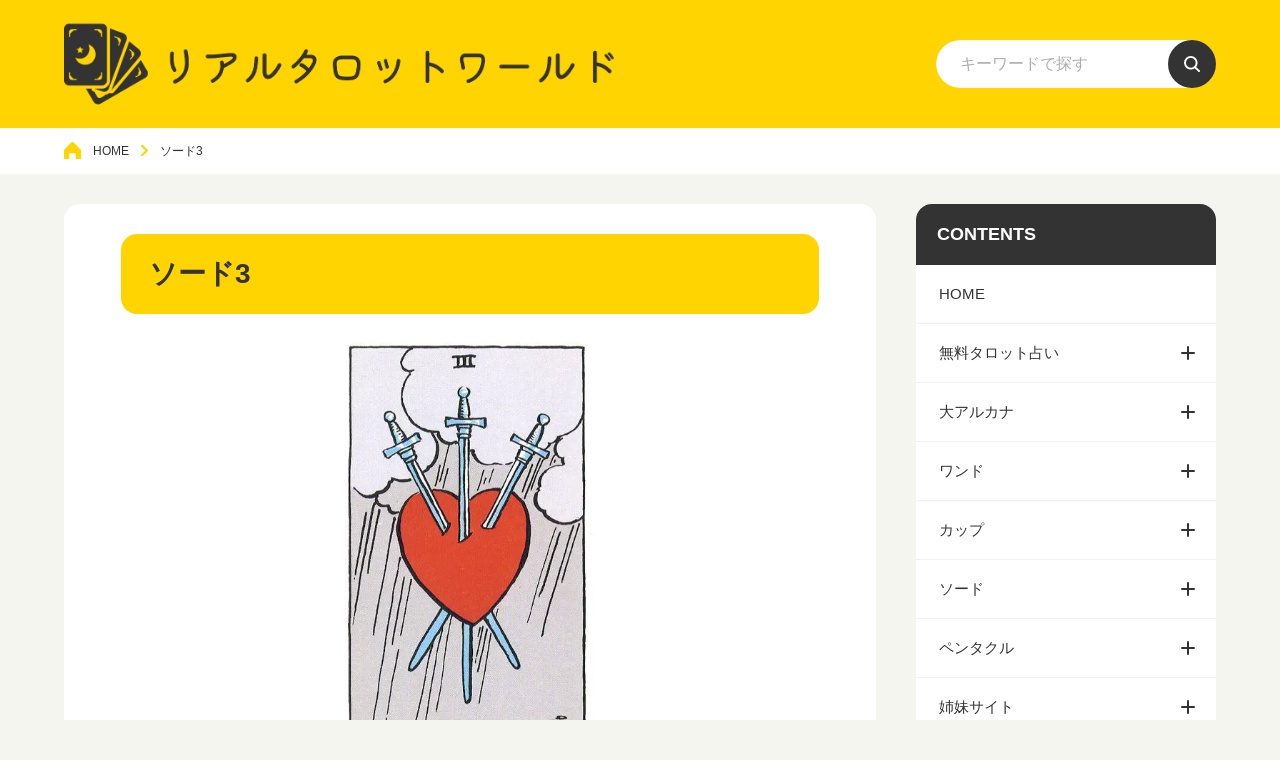

--- FILE ---
content_type: text/html
request_url: https://tarotfeel.com/sword3/
body_size: 5528
content:
<!doctype html>
<html lang="ja" dir="ltr">
<head prefix="og: https://ogp.me/ns#">
<meta charset="Shift_JIS">
<meta name="viewport" content="width=device-width, initial-scale=1">
<title>ソード3</title>
<meta name="keywords" content="ソード,タロット,意味,ソード3,タロットカード">
<meta name="description" content="ソード3のタロットカードの正位置には厳しさ、犠牲、別れ、離婚という意味が、逆位置には喪失、失敗、別れという意味があります。ソード3のタロットカードでは、3本のソードがハートを貫いてる衝撃的な絵が描かれています。心が深く傷ついている状態を表しています。">
<link rel="preconnect" href="https://fonts.googleapis.com">
<link rel="preconnect" href="https://fonts.gstatic.com" crossorigin>
<link href="https://fonts.googleapis.com/css2?family=Kosugi+Maru&display=swap" rel="stylesheet" class="w_fnt" media="all">
<link href="https://fonts.googleapis.com/css2?family=Manrope:wght@400;700&display=swap" rel="stylesheet" class="w_fnt" media="all">
<link rel="stylesheet" href="../styles.css?20260101041303">
<meta property="og:url" content="https://tarotfeel.com/sword3/">
<meta property="og:type" content="article">
<meta property="og:title" content="ソード3">
<meta property="og:description" content="ソード3のタロットカードの正位置には厳しさ、犠牲、別れ、離婚という意味が、逆位置には喪失、失敗、別れという意味があります。ソード3のタロットカードでは、3本のソードがハートを貫いてる衝撃的な絵が描かれています。心が深く傷ついている状態を表しています。">
<meta property="og:site_name" content="リアルタロットワールド 無料占い">
<meta property="og:image" content="https://tarotfeel.com/img/sword03.jpg">
<link rel="stylesheet" href="../css/partsstyles.css?20260101041303">
<link rel="stylesheet" href="../user.css?20260101041303">
<link rel="alternate" type="application/rss+xml" title="RSS" href="https://tarotfeel.com/rss.xml" />
<!-- Google tag (gtag.js) -->
<script async src="https://www.googletagmanager.com/gtag/js?id=G-6J3H83BPNB"></script>
<script>
  window.dataLayer = window.dataLayer || [];
  function gtag(){dataLayer.push(arguments);}
  gtag('js', new Date());
  gtag('config', 'G-6J3H83BPNB');
</script>
<script async src="https://pagead2.googlesyndication.com/pagead/js/adsbygoogle.js?client=ca-pub-7766456526757164"
     crossorigin="anonymous"></script>
<script async src="https://fundingchoicesmessages.google.com/i/pub-7766456526757164?ers=1"></script><script>(function() {function signalGooglefcPresent() {if (!window.frames['googlefcPresent']) {if (document.body) {const iframe = document.createElement('iframe'); iframe.style = 'width: 0; height: 0; border: none; z-index: -1000; left: -1000px; top: -1000px;'; iframe.style.display = 'none'; iframe.name = 'googlefcPresent'; document.body.appendChild(iframe);} else {setTimeout(signalGooglefcPresent, 0);}}}signalGooglefcPresent();})();</script>
<link rel="shortcut icon" href="../favicon.ico" type="image/vnd.microsoft.icon" />
<link rel="icon" href="../favicon.ico">
</head>
<body id="body" data-page="category" data-column="col2" data-header="" data-main-header="false" data-main="" data-main-footer="" data-menu="" data-rmenu="" data-footer="" data-headerimg-type="" data-headerimg-img="false" data-headerimg-title="false" data-headerimg-desc="false" data-headerimg-item="false" data-headerimg-meta="false" data-headerimg-img-sp="true" data-headerimg-title-sp="true" data-headerimg-desc-sp="true" data-headerimg-item-sp="false" data-headerimg-meta-sp="false" data-topslider="false">
<div id="wrap">
<header id="header">
<div class="container">
<div id="logo-wrap">
<div id="logo" class="logo-horizon"><a href="../"><img src="../img/logo.png"  width="1325" height="210" alt="リアルタロットワールド 無料占い" class="img-header" /></a></div>
<button id="spmenu-btn" aria-label="menu"><span>menu</span></button>
</div>
<div id="spmenu">
<div id="header-wrap">
<div id="header-menu">
<div class="pc">
</div>
<div class="sp">
<div id="topmenu">
<ul class="topmenu_ul">
<li><span><a href="../" ontouchstart>HOME</a></span></li>
<li class="haschild"><span><a ontouchstart>無料タロット占い</a></span>
<ul class="child">
<li><span><a href="../oneoracle/" ontouchstart>ワンオラクル</a></span></li>
<li><span><a href="../twooracle/" ontouchstart>ツーオラクル</a></span></li>
<li><span><a href="../twomind/" ontouchstart>ツーマインド</a></span></li>
<li><span><a href="../simple_cross/" ontouchstart>シンプルクロス</a></span></li>
<li><span><a href="../three/" ontouchstart>スリーカード</a></span></li>
<li><span><a href="../golden-t/" ontouchstart>ゴールデントリン</a></span></li>
<li><span><a href="../four/" ontouchstart>フォーカード</a></span></li>
<li><span><a href="../diamond/" ontouchstart>ダイヤモンドクロス</a></span></li>
<li><span><a href="../jupiter/" ontouchstart>ジュピタースプレッド</a></span></li>
<li><span><a href="../hihou/" ontouchstart>大三角形の秘宝</a></span></li>
<li><span><a href="../cross/" ontouchstart>クロススプレッド</a></span></li>
<li><span><a href="../greece/" ontouchstart>ギリシャ十字</a></span></li>
<li><span><a href="../pentagram/" ontouchstart>ペンタグラム</a></span></li>
<li><span><a href="../pyramid/" ontouchstart>ピラミッド</a></span></li>
<li><span><a href="../nisya/" ontouchstart>二者択一</a></span></li>
<li><span><a href="../hexagram/" ontouchstart>ヘキサグラム</a></span></li>
<li><span><a href="../horseshoe/" ontouchstart>ホースシュー</a></span></li>
<li><span><a href="../telling/" ontouchstart>セブンテーリング</a></span></li>
<li><span><a href="../sevendays/" ontouchstart>セブンデイズ</a></span></li>
<li><span><a href="../spiritual/" ontouchstart>スピリチュアルスプレッド</a></span></li>
<li><span><a href="../aisyou/" ontouchstart>相性法</a></span></li>
<li><span><a href="../nine/" ontouchstart>ナインカード</a></span></li>
<li><span><a href="../celt/" ontouchstart>ケルト十字</a></span></li>
<li><span><a href="../horoscope/" ontouchstart>ホロスコープスプレッド</a></span></li>
</ul>
</li>
<li class="haschild"><span><a ontouchstart>大アルカナ</a></span>
<ul class="child">
<li><span><a href="../dai0/" ontouchstart>愚者</a></span></li>
<li><span><a href="../dai1/" ontouchstart>魔術師</a></span></li>
<li><span><a href="../dai2/" ontouchstart>女教皇</a></span></li>
<li><span><a href="../dai3/" ontouchstart>女帝</a></span></li>
<li><span><a href="../dai4/" ontouchstart>皇帝</a></span></li>
<li><span><a href="../dai5/" ontouchstart>法王</a></span></li>
<li><span><a href="../dai6/" ontouchstart>恋人</a></span></li>
<li><span><a href="../dai7/" ontouchstart>戦車</a></span></li>
<li><span><a href="../dai8/" ontouchstart>力</a></span></li>
<li><span><a href="../dai9/" ontouchstart>隠者</a></span></li>
<li><span><a href="../dai10/" ontouchstart>運命の輪</a></span></li>
<li><span><a href="../dai11/" ontouchstart>正義</a></span></li>
<li><span><a href="../dai12/" ontouchstart>吊るされた男</a></span></li>
<li><span><a href="../dai13/" ontouchstart>死神</a></span></li>
<li><span><a href="../dai14/" ontouchstart>節制</a></span></li>
<li><span><a href="../dai15/" ontouchstart>悪魔</a></span></li>
<li><span><a href="../dai16/" ontouchstart>塔</a></span></li>
<li><span><a href="../dai17/" ontouchstart>星</a></span></li>
<li><span><a href="../dai18/" ontouchstart>月</a></span></li>
<li><span><a href="../dai19/" ontouchstart>太陽</a></span></li>
<li><span><a href="../dai20/" ontouchstart>審判</a></span></li>
<li><span><a href="../dai21/" ontouchstart>世界</a></span></li>
</ul>
</li>
<li class="haschild"><span><a ontouchstart>ワンド</a></span>
<ul class="child">
<li><span><a href="../wand1/" ontouchstart>ワンドエース</a></span></li>
<li><span><a href="../wand2/" ontouchstart>ワンド2</a></span></li>
<li><span><a href="../wand3/" ontouchstart>ワンド3</a></span></li>
<li><span><a href="../wand4/" ontouchstart>ワンド4</a></span></li>
<li><span><a href="../wand5/" ontouchstart>ワンド5</a></span></li>
<li><span><a href="../wand6/" ontouchstart>ワンド6</a></span></li>
<li><span><a href="../wand7/" ontouchstart>ワンド7</a></span></li>
<li><span><a href="../wand8/" ontouchstart>ワンド8</a></span></li>
<li><span><a href="../wand9/" ontouchstart>ワンド9</a></span></li>
<li><span><a href="../wand10/" ontouchstart>ワンド10</a></span></li>
<li><span><a href="../wand11/" ontouchstart>ワンドのペイジ</a></span></li>
<li><span><a href="../wand12/" ontouchstart>ワンドのナイト</a></span></li>
<li><span><a href="../wand13/" ontouchstart>ワンドのクイーン</a></span></li>
<li><span><a href="../wand14/" ontouchstart>ワンドのキング</a></span></li>
</ul>
</li>
<li class="haschild"><span><a ontouchstart>カップ</a></span>
<ul class="child">
<li><span><a href="../cup1/" ontouchstart>カップエース</a></span></li>
<li><span><a href="../cup2/" ontouchstart>カップ2</a></span></li>
<li><span><a href="../cup3/" ontouchstart>カップ3</a></span></li>
<li><span><a href="../cup4/" ontouchstart>カップ4</a></span></li>
<li><span><a href="../cup5/" ontouchstart>カップ5</a></span></li>
<li><span><a href="../cup6/" ontouchstart>カップ6</a></span></li>
<li><span><a href="../cup7/" ontouchstart>カップ7</a></span></li>
<li><span><a href="../cup8/" ontouchstart>カップ8</a></span></li>
<li><span><a href="../cup9/" ontouchstart>カップ9</a></span></li>
<li><span><a href="../cup10/" ontouchstart>カップ10</a></span></li>
<li><span><a href="../cup11/" ontouchstart>カップのペイジ</a></span></li>
<li><span><a href="../cup12/" ontouchstart>カップのナイト</a></span></li>
<li><span><a href="../cup13/" ontouchstart>カップのクイーン</a></span></li>
<li><span><a href="../cup14/" ontouchstart>カップのキング</a></span></li>
</ul>
</li>
<li class="haschild"><span><a ontouchstart>ソード</a></span>
<ul class="child">
<li><span><a href="../sword1/" ontouchstart>ソードエース</a></span></li>
<li><span><a href="../sword2/" ontouchstart>ソード2</a></span></li>
<li><span><a href="../sword3/" ontouchstart>ソード3</a></span></li>
<li><span><a href="../sword4/" ontouchstart>ソード4</a></span></li>
<li><span><a href="../sword5/" ontouchstart>ソード5</a></span></li>
<li><span><a href="../sword6/" ontouchstart>ソード6</a></span></li>
<li><span><a href="../sword7/" ontouchstart>ソード7</a></span></li>
<li><span><a href="../sword8/" ontouchstart>ソード8</a></span></li>
<li><span><a href="../sword9/" ontouchstart>ソード9</a></span></li>
<li><span><a href="../sword10/" ontouchstart>ソード10</a></span></li>
<li><span><a href="../sword11/" ontouchstart>ソードのペイジ</a></span></li>
<li><span><a href="../sword12/" ontouchstart>ソードのナイト</a></span></li>
<li><span><a href="../sword13/" ontouchstart>ソードのクイーン</a></span></li>
<li><span><a href="../sword14/" ontouchstart>ソードのキング</a></span></li>
</ul>
</li>
<li class="haschild"><span><a ontouchstart>ペンタクル</a></span>
<ul class="child">
<li><span><a href="../pentacle1/" ontouchstart>ペンタクルエース</a></span></li>
<li><span><a href="../pentacle2/" ontouchstart>ペンタクル2</a></span></li>
<li><span><a href="../pentacle3/" ontouchstart>ペンタクル3</a></span></li>
<li><span><a href="../pentacle4/" ontouchstart>ペンタクル4</a></span></li>
<li><span><a href="../pentacle5/" ontouchstart>ペンタクル5</a></span></li>
<li><span><a href="../pentacle6/" ontouchstart>ペンタクル6</a></span></li>
<li><span><a href="../pentacle7/" ontouchstart>ペンタクル7</a></span></li>
<li><span><a href="../pentacle8/" ontouchstart>ペンタクル8</a></span></li>
<li><span><a href="../pentacle9/" ontouchstart>ペンタクル9</a></span></li>
<li><span><a href="../pentacle10/" ontouchstart>ペンタクル10</a></span></li>
<li><span><a href="../pentacle11/" ontouchstart>ペンタクルのペイジ</a></span></li>
<li><span><a href="../pentacle12/" ontouchstart>ペンタクルのナイト</a></span></li>
<li><span><a href="../pentacle13/" ontouchstart>ペンタクルのクイーン</a></span></li>
<li><span><a href="../pentacle14/" ontouchstart>ペンタクルのキング</a></span></li>
</ul>
</li>
<li class="haschild"><span><a ontouchstart>姉妹サイト</a></span>
<ul class="child">
<li><span><a href="https://horofor.com/" target="_blank" rel="nofollow noopener" ontouchstart>リアル西洋占星術</a></span></li>
<li><span><a href="https://sityuu.com/" target="_blank" rel="nofollow noopener" ontouchstart>リアル四柱推命</a></span></li>
<li><span><a href="https://jyotishff.com/" target="_blank" rel="nofollow noopener" ontouchstart>リアルインド占星術</a></span></li>
</ul>
</li>
<li class="haschild"><span><a ontouchstart>有料鑑定</a></span>
<ul class="child">
<li><span><a href="../kantei/" ontouchstart>有料メール鑑定のご案内</a></span></li>
</ul>
</li>
</ul>
</div>
</div>
<div class="search">
<form name="search-form" class="search-form" method="get" action="../search.php">
<label class="search-keyword"><input type="search" name="keyword" size="20" value="" placeholder="キーワードで探す" required></label>
<label class="search-submit"><input type="submit" value="検索"></label>
</form>
</div>
</div>
</div>
</div>
</div>
</header>
<div id="siteNavi"><ul itemscope itemtype="https://schema.org/BreadcrumbList" class="siteNavi_ul">
<li itemprop="itemListElement" itemscope itemtype="https://schema.org/ListItem"><a itemprop="item" href="../"><span itemprop="name">HOME</span></a><meta itemprop="position" content="1" /></li>
<li><span>ソード3</span></li>
</ul></div>
<div id="contents">
<div class="inner">
<div id="main-header">
<div id="headerimg">
<div class="headerimg-inner">
<div class="headerimg-txt">
<h1 class="headerimg-title">ソード3</h1>
<div class="headerimg-meta">
</div>
</div>
</div>
</div>
</div>
<main id="main">
<section id="text1-section">
<h2>ソード3</h2>
<div id="text1" class="txt-body">
<p class="txt-img" style="text-align:center"><img src="../img/sword03.jpg" style="width:250px;" alt="ソード3" /></p>
<p>ソード3のタロットカードでは、3本のソードがハートを貫いてる衝撃的な絵が描かれています。<br>心が深く傷ついている状態を表し、救いがない状況を意味しています。</p>
<p>&nbsp;</p>
<p>しかし自暴自棄になる必要はありません。<br>人は損失や別れをすることで成長していくことができるからです。</p>
<p>&nbsp;</p>
<script async src="https://pagead2.googlesyndication.com/pagead/js/adsbygoogle.js?client=ca-pub-7766456526757164"
     crossorigin="anonymous"></script>
<!-- display1 -->
<ins class="adsbygoogle"
     style="display:block"
     data-ad-client="ca-pub-7766456526757164"
     data-ad-slot="7706768779"
     data-ad-format="auto"
     data-full-width-responsive="true"></ins>
<script>
     (adsbygoogle = window.adsbygoogle || []).push({});
</script>
<h3>正位置</h3>
<p><span style="color:#FF0A0A"><strong>意味：厳しさ、犠牲、別れ、離婚</strong></span></p>
<p>&nbsp;</p>
<p>状況の厳しさや犠牲が発生することを表しています。<br>それは必要以上に成長しすぎたからとも言えます。</p>
<p>&nbsp;</p>
<p>古い考えや古い環境は、新しいものを取り入れるために捨てる必要があります。<br>このカードが良い意味を持つカードに囲まれて出た場合は、新しいを取り入れるために古いものを捨てることが望ましいでしょう。</p>
<p>&nbsp;</p>
<p>また恋愛面においては、別離や離婚といった意味もあります。<br>外科手術のような直接的な切除といった意味もあります。<br>これらの処置は、問題を取り除くためには適切な処置だと言えるでしょう。</p>
<p>&nbsp;</p>
<script async src="https://pagead2.googlesyndication.com/pagead/js/adsbygoogle.js?client=ca-pub-7766456526757164"
     crossorigin="anonymous"></script>
<!-- display1 -->
<ins class="adsbygoogle"
     style="display:block"
     data-ad-client="ca-pub-7766456526757164"
     data-ad-slot="7706768779"
     data-ad-format="auto"
     data-full-width-responsive="true"></ins>
<script>
     (adsbygoogle = window.adsbygoogle || []).push({});
</script>
<h3>逆位置</h3>
<p><span style="color:#FF0A0A"><strong>意味：喪失、失敗、別れ</strong></span></p>
<p>&nbsp;</p>
<p>喪失体験や失敗、人との別れなどを暗示しています。</p>
<p>&nbsp;</p>
<p>解釈は正位置とだいたい同じですが、苦しみは正位置よりは幾分マシになるでしょう。<br>それは、以前に経験したことのある苦しみだからです。</p>
<p>&nbsp;</p>
<p>手術の場合は、苦痛は想定していたより小さいことを意味します。</p>
</div>
</section>
<div class="mainbox"><div id="space2" class="freespace">
<div class="space-box">
<div class="space-body"><script async src="https://pagead2.googlesyndication.com/pagead/js/adsbygoogle.js?client=ca-pub-7766456526757164"
     crossorigin="anonymous"></script>
<!-- display1 -->
<ins class="adsbygoogle"
     style="display:block"
     data-ad-client="ca-pub-7766456526757164"
     data-ad-slot="7706768779"
     data-ad-format="auto"
     data-full-width-responsive="true"></ins>
<script>
     (adsbygoogle = window.adsbygoogle || []).push({});
</script></div>
</div>
</div></div>
</main>
<div id="main-footer">
<div class="mainbox">
<div class="snsbox">
<div class="sns-title">このページをシェアする</div>
<ul class="snslist">
<li><a href="https://www.facebook.com/share.php?u=https%3a%2f%2ftarotfeel.com%2fsword3%2f" rel="nofollow noopener" target="_blank" class="snsicon-facebook"></a></li>
<li><a href="https://twitter.com/share?url=https%3a%2f%2ftarotfeel.com%2fsword3%2f&text=%e3%82%bd%e3%83%bc%e3%83%893" rel="nofollow noopener" target="_blank" class="snsicon-twitter"></a></li>
<li><a href="https://line.me/R/msg/text/?https%3a%2f%2ftarotfeel.com%2fsword3%2f" rel="nofollow noopener" target="_blank" class="snsicon-line"></a></li>
<li><a href="https://b.hatena.ne.jp/add?url=https%3a%2f%2ftarotfeel.com%2fsword3%2f&title=%e3%82%bd%e3%83%bc%e3%83%893" rel="nofollow noopener" target="_blank" class="snsicon-hatena"></a></li>
</ul>
</div>
</div>
</div>
<aside id="menu">
<div id="space3" class="freespace">
<div class="space-box">
<div class="menubox"><nav class="menuboxlist">
<div class="menubox">
<div class="title"><span>CONTENTS</span></div>
<div class="menulist"><ul class="sitemenu">
<li><a href="https://tarotfeel.com/"><span>HOME</span></a></li>
<li class="haschild"><a tabindex="-1"><span>無料タロット占い</span></a>
<ul class="sitemenu_ul child">
<li><a href="https://tarotfeel.com/oneoracle/"><span>ワンオラクル</span></a></li>
<li><a href="https://tarotfeel.com/twooracle/"><span>ツーオラクル</span></a></li>
<li><a href="https://tarotfeel.com/twomind/"><span>ツーマインド</span></a></li>
<li><a href="https://tarotfeel.com/simple_cross/"><span>シンプルクロス</span></a></li>
<li><a href="https://tarotfeel.com/three/"><span>スリーカード</span></a></li>
<li><a href="https://tarotfeel.com/golden-t/"><span>ゴールデントリン</span></a></li>
<li><a href="https://tarotfeel.com/four/"><span>フォーカード</span></a></li>
<li><a href="https://tarotfeel.com/diamond/"><span>ダイヤモンドクロス</span></a></li>
<li><a href="https://tarotfeel.com/jupiter/"><span>ジュピタースプレッド</span></a></li>
<li><a href="https://tarotfeel.com/hihou/"><span>大三角形の秘宝</span></a></li>
<li><a href="https://tarotfeel.com/cross/"><span>クロススプレッド</span></a></li>
<li><a href="https://tarotfeel.com/greece/"><span>ギリシャ十字</span></a></li>
<li><a href="https://tarotfeel.com/pentagram/"><span>ペンタグラム</span></a></li>
<li><a href="https://tarotfeel.com/pyramid/"><span>ピラミッド</span></a></li>
<li><a href="https://tarotfeel.com/nisya/"><span>二者択一</span></a></li>
<li><a href="https://tarotfeel.com/hexagram/"><span>ヘキサグラム</span></a></li>
<li><a href="https://tarotfeel.com/horseshoe/"><span>ホースシュー</span></a></li>
<li><a href="https://tarotfeel.com/telling/"><span>セブンテーリング</span></a></li>
<li><a href="https://tarotfeel.com/sevendays/"><span>セブンデイズ</span></a></li>
<li><a href="https://tarotfeel.com/spiritual/"><span>スピリチュアルスプレッド</span></a></li>
<li><a href="https://tarotfeel.com/aisyou/"><span>相性法</span></a></li>
<li><a href="https://tarotfeel.com/nine/"><span>ナインカード</span></a></li>
<li><a href="https://tarotfeel.com/celt/"><span>ケルト十字</span></a></li>
<li><a href="https://tarotfeel.com/horoscope/"><span>ホロスコープスプレッド</span></a></li>
</ul>
</li>
<li class="haschild"><a tabindex="-1"><span>大アルカナ</span></a>
<ul class="sitemenu_ul child">
<li><a href="https://tarotfeel.com/dai0/"><span>愚者</span></a></li>
<li><a href="https://tarotfeel.com/dai1/"><span>魔術師</span></a></li>
<li><a href="https://tarotfeel.com/dai2/"><span>女教皇</span></a></li>
<li><a href="https://tarotfeel.com/dai3/"><span>女帝</span></a></li>
<li><a href="https://tarotfeel.com/dai4/"><span>皇帝</span></a></li>
<li><a href="https://tarotfeel.com/dai5/"><span>法王</span></a></li>
<li><a href="https://tarotfeel.com/dai6/"><span>恋人</span></a></li>
<li><a href="https://tarotfeel.com/dai7/"><span>戦車</span></a></li>
<li><a href="https://tarotfeel.com/dai8/"><span>力</span></a></li>
<li><a href="https://tarotfeel.com/dai9/"><span>隠者</span></a></li>
<li><a href="https://tarotfeel.com/dai10/"><span>運命の輪</span></a></li>
<li><a href="https://tarotfeel.com/dai11/"><span>正義</span></a></li>
<li><a href="https://tarotfeel.com/dai12/"><span>吊るされた男</span></a></li>
<li><a href="https://tarotfeel.com/dai13/"><span>死神</span></a></li>
<li><a href="https://tarotfeel.com/dai14/"><span>節制</span></a></li>
<li><a href="https://tarotfeel.com/dai15/"><span>悪魔</span></a></li>
<li><a href="https://tarotfeel.com/dai16/"><span>塔</span></a></li>
<li><a href="https://tarotfeel.com/dai17/"><span>星</span></a></li>
<li><a href="https://tarotfeel.com/dai18/"><span>月</span></a></li>
<li><a href="https://tarotfeel.com/dai19/"><span>太陽</span></a></li>
<li><a href="https://tarotfeel.com/dai20/"><span>審判</span></a></li>
<li><a href="https://tarotfeel.com/dai21/"><span>世界</span></a></li>
</ul>
</li>
<li class="haschild"><a tabindex="-1"><span>ワンド</span></a>
<ul class="sitemenu_ul child">
<li><a href="https://tarotfeel.com/wand1/"><span>ワンドエース</span></a></li>
<li><a href="https://tarotfeel.com/wand2/"><span>ワンド2</span></a></li>
<li><a href="https://tarotfeel.com/wand3/"><span>ワンド3</span></a></li>
<li><a href="https://tarotfeel.com/wand4/"><span>ワンド4</span></a></li>
<li><a href="https://tarotfeel.com/wand5/"><span>ワンド5</span></a></li>
<li><a href="https://tarotfeel.com/wand6/"><span>ワンド6</span></a></li>
<li><a href="https://tarotfeel.com/wand7/"><span>ワンド7</span></a></li>
<li><a href="https://tarotfeel.com/wand8/"><span>ワンド8</span></a></li>
<li><a href="https://tarotfeel.com/wand9/"><span>ワンド9</span></a></li>
<li><a href="https://tarotfeel.com/wand10/"><span>ワンド10</span></a></li>
<li><a href="https://tarotfeel.com/wand11/"><span>ワンドのペイジ</span></a></li>
<li><a href="https://tarotfeel.com/wand12/"><span>ワンドのナイト</span></a></li>
<li><a href="https://tarotfeel.com/wand13/"><span>ワンドのクイーン</span></a></li>
<li><a href="https://tarotfeel.com/wand14/"><span>ワンドのキング</span></a></li>
</ul>
</li>
<li class="haschild"><a tabindex="-1"><span>カップ</span></a>
<ul class="sitemenu_ul child">
<li><a href="https://tarotfeel.com/cup1/"><span>カップエース</span></a></li>
<li><a href="https://tarotfeel.com/cup2/"><span>カップ2</span></a></li>
<li><a href="https://tarotfeel.com/cup3/"><span>カップ3</span></a></li>
<li><a href="https://tarotfeel.com/cup4/"><span>カップ4</span></a></li>
<li><a href="https://tarotfeel.com/cup5/"><span>カップ5</span></a></li>
<li><a href="https://tarotfeel.com/cup6/"><span>カップ6</span></a></li>
<li><a href="https://tarotfeel.com/cup7/"><span>カップ7</span></a></li>
<li><a href="https://tarotfeel.com/cup8/"><span>カップ8</span></a></li>
<li><a href="https://tarotfeel.com/cup9/"><span>カップ9</span></a></li>
<li><a href="https://tarotfeel.com/cup10/"><span>カップ10</span></a></li>
<li><a href="https://tarotfeel.com/cup11/"><span>カップのペイジ</span></a></li>
<li><a href="https://tarotfeel.com/cup12/"><span>カップのナイト</span></a></li>
<li><a href="https://tarotfeel.com/cup13/"><span>カップのクイーン</span></a></li>
<li><a href="https://tarotfeel.com/cup14/"><span>カップのキング</span></a></li>
</ul>
</li>
<li class="haschild"><a tabindex="-1"><span>ソード</span></a>
<ul class="sitemenu_ul child">
<li><a href="https://tarotfeel.com/sword1/"><span>ソードエース</span></a></li>
<li><a href="https://tarotfeel.com/sword2/"><span>ソード2</span></a></li>
<li><a href="https://tarotfeel.com/sword3/"><span>ソード3</span></a></li>
<li><a href="https://tarotfeel.com/sword4/"><span>ソード4</span></a></li>
<li><a href="https://tarotfeel.com/sword5/"><span>ソード5</span></a></li>
<li><a href="https://tarotfeel.com/sword6/"><span>ソード6</span></a></li>
<li><a href="https://tarotfeel.com/sword7/"><span>ソード7</span></a></li>
<li><a href="https://tarotfeel.com/sword8/"><span>ソード8</span></a></li>
<li><a href="https://tarotfeel.com/sword9/"><span>ソード9</span></a></li>
<li><a href="https://tarotfeel.com/sword10/"><span>ソード10</span></a></li>
<li><a href="https://tarotfeel.com/sword11/"><span>ソードのペイジ</span></a></li>
<li><a href="https://tarotfeel.com/sword12/"><span>ソードのナイト</span></a></li>
<li><a href="https://tarotfeel.com/sword13/"><span>ソードのクイーン</span></a></li>
<li><a href="https://tarotfeel.com/sword14/"><span>ソードのキング</span></a></li>
</ul>
</li>
<li class="haschild"><a tabindex="-1"><span>ペンタクル</span></a>
<ul class="sitemenu_ul child">
<li><a href="https://tarotfeel.com/pentacle1/"><span>ペンタクルエース</span></a></li>
<li><a href="https://tarotfeel.com/pentacle2/"><span>ペンタクル2</span></a></li>
<li><a href="https://tarotfeel.com/pentacle3/"><span>ペンタクル3</span></a></li>
<li><a href="https://tarotfeel.com/pentacle4/"><span>ペンタクル4</span></a></li>
<li><a href="https://tarotfeel.com/pentacle5/"><span>ペンタクル5</span></a></li>
<li><a href="https://tarotfeel.com/pentacle6/"><span>ペンタクル6</span></a></li>
<li><a href="https://tarotfeel.com/pentacle7/"><span>ペンタクル7</span></a></li>
<li><a href="https://tarotfeel.com/pentacle8/"><span>ペンタクル8</span></a></li>
<li><a href="https://tarotfeel.com/pentacle9/"><span>ペンタクル9</span></a></li>
<li><a href="https://tarotfeel.com/pentacle10/"><span>ペンタクル10</span></a></li>
<li><a href="https://tarotfeel.com/pentacle11/"><span>ペンタクルのペイジ</span></a></li>
<li><a href="https://tarotfeel.com/pentacle12/"><span>ペンタクルのナイト</span></a></li>
<li><a href="https://tarotfeel.com/pentacle13/"><span>ペンタクルのクイーン</span></a></li>
<li><a href="https://tarotfeel.com/pentacle14/"><span>ペンタクルのキング</span></a></li>
</ul>
</li>
<li class="haschild"><a tabindex="-1"><span>姉妹サイト</span></a>
<ul class="sitemenu_ul child">
<li><a href="https://horofor.com/" target="_blank" rel="nofollow noopener"><span>リアル西洋占星術</span></a></li>
<li><a href="https://sityuu.com/" target="_blank" rel="nofollow noopener"><span>リアル四柱推命</span></a></li>
<li><a href="https://jyotishff.com/" target="_blank" rel="nofollow noopener"><span>リアルインド占星術</span></a></li>
</ul>
</li>
<li class="haschild"><a tabindex="-1"><span>有料鑑定</span></a>
<ul class="sitemenu_ul child">
<li><a href="https://tarotfeel.com/kantei/"><span>有料鑑定のご案内</span></a></li>
</ul>
</li>
</ul></div>
</div>
</nav></div>
</div>
</div>
<div id="space4" class="freespace">
<div class="space-box">
<div class="menubox"><script async src="https://pagead2.googlesyndication.com/pagead/js/adsbygoogle.js?client=ca-pub-7766456526757164"
     crossorigin="anonymous"></script>
<!-- display2 -->
<ins class="adsbygoogle"
     style="display:block"
     data-ad-client="ca-pub-7766456526757164"
     data-ad-slot="1440759231"
     data-ad-format="auto"
     data-full-width-responsive="true"></ins>
<script>
     (adsbygoogle = window.adsbygoogle || []).push({});
</script></div>
</div>
</div>
</aside>
</div>
</div>
<div id="pagetop"><a href="#body"></a></div>
<footer id="footer">
<div class="inner">
<nav id="footer-menu">
<ul class="footer-menu_ul">
<li><a href="../sitemap.html" ontouchstart>サイトマップ</a></li>
</ul>
</nav>
<small id="copy">&copy; 2026 リアルタロットワールド 無料占い.</small>
</div>
</footer>
</div>
<script src="../js/siema.min.js"></script>
<script src="../js/config.js"></script>
</body>
</html>

--- FILE ---
content_type: text/html; charset=utf-8
request_url: https://www.google.com/recaptcha/api2/aframe
body_size: 267
content:
<!DOCTYPE HTML><html><head><meta http-equiv="content-type" content="text/html; charset=UTF-8"></head><body><script nonce="P3gJt_y4tM9TLheKWFsG-A">/** Anti-fraud and anti-abuse applications only. See google.com/recaptcha */ try{var clients={'sodar':'https://pagead2.googlesyndication.com/pagead/sodar?'};window.addEventListener("message",function(a){try{if(a.source===window.parent){var b=JSON.parse(a.data);var c=clients[b['id']];if(c){var d=document.createElement('img');d.src=c+b['params']+'&rc='+(localStorage.getItem("rc::a")?sessionStorage.getItem("rc::b"):"");window.document.body.appendChild(d);sessionStorage.setItem("rc::e",parseInt(sessionStorage.getItem("rc::e")||0)+1);localStorage.setItem("rc::h",'1768981673752');}}}catch(b){}});window.parent.postMessage("_grecaptcha_ready", "*");}catch(b){}</script></body></html>

--- FILE ---
content_type: application/javascript; charset=utf-8
request_url: https://fundingchoicesmessages.google.com/f/AGSKWxWIWfzCABoSZ2WZGGJI_0lqMcTU0s34Xlgs4aKU8MfOl2xNdOw6djaGB_MwBB-GTIrDtQtGNSH_Zh9HIoT67JxFwujDkMoeHu-FqB05egB2OqNmjSnkkCfWqSMkKB-3CuItRCoG3lK8CtSoXFZP5wBT74dxzFl6yf3WZS2sm7TKVPHHvvwePw1CCeQ5/_/xads.php/js.ng/pagepos=/space_ad.yourtango.com/peeltl.
body_size: -1290
content:
window['11a64344-da0b-46f4-aa34-5ec58c327c92'] = true;